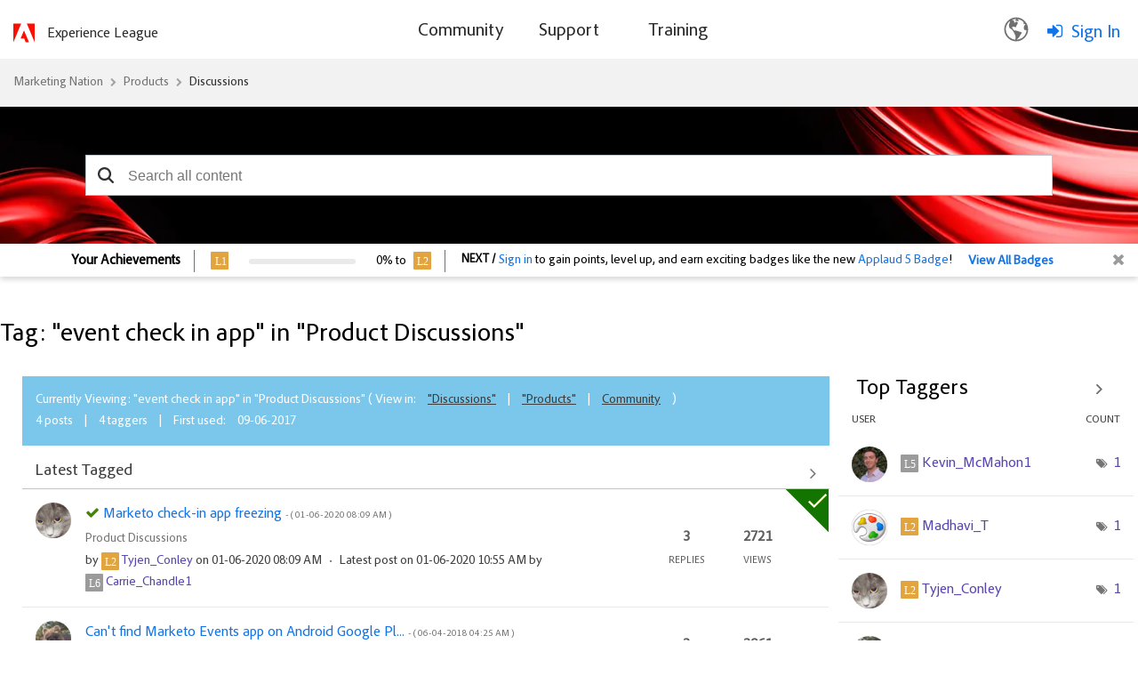

--- FILE ---
content_type: image/svg+xml
request_url: https://nation.marketo.com/html/@43C98F314EFB8E735199A81A70F48959/rank_icons/ec_appicon_RGB_noshadow_20.svg
body_size: 350
content:
<svg id="Layer_1" data-name="Layer 1" xmlns="http://www.w3.org/2000/svg" viewBox="0 0 240 234" height="20" width="20"><defs><style>.cls-1{fill:#fa0f00;}.cls-2{fill:#fff;}</style></defs><title>ec_appicon_noshadowArtboard 1</title><rect class="cls-1" width="240" height="234" rx="42.5"/><path id="_256" data-name="256" class="cls-2" d="M186.617,175.95037H158.11058a6.24325,6.24325,0,0,1-5.84652-3.76911L121.31715,99.82211a1.36371,1.36371,0,0,0-2.61145-.034l-19.286,45.94252A1.63479,1.63479,0,0,0,100.92626,148h21.1992a3.26957,3.26957,0,0,1,3.01052,1.99409l9.2814,20.65452a3.81249,3.81249,0,0,1-3.5078,5.30176H53.734a3.51828,3.51828,0,0,1-3.2129-4.90437L99.61068,54.14376A6.639,6.639,0,0,1,105.843,50h28.31354a6.6281,6.6281,0,0,1,6.23289,4.14376L189.81885,171.046A3.51717,3.51717,0,0,1,186.617,175.95037Z"/></svg>

--- FILE ---
content_type: image/svg+xml
request_url: https://nation.marketo.com/html/@443C94899051B32386830F84CDD34421/rank_icons/Level4.svg
body_size: 208
content:
<svg xmlns="http://www.w3.org/2000/svg" width="20" height="20" viewBox="0 0 20 20">
  <g id="Group_158711" data-name="Group 158711" transform="translate(-50 -71)">
    <g id="Component_25_1" data-name="Component 25 – 1" transform="translate(50 71)">
      <rect id="Rectangle_174206" data-name="Rectangle 174206" width="20" height="20" rx="1" fill="#9b9b9b"/>
      <text id="L4" transform="translate(4 14.5)" fill="#fff" font-size="12" font-family="AdobeClean-Medium, Adobe Clean" font-weight="500" letter-spacing="-0.016em"><tspan x="0" y="0">L4</tspan></text>
    </g>
  </g>
</svg>
